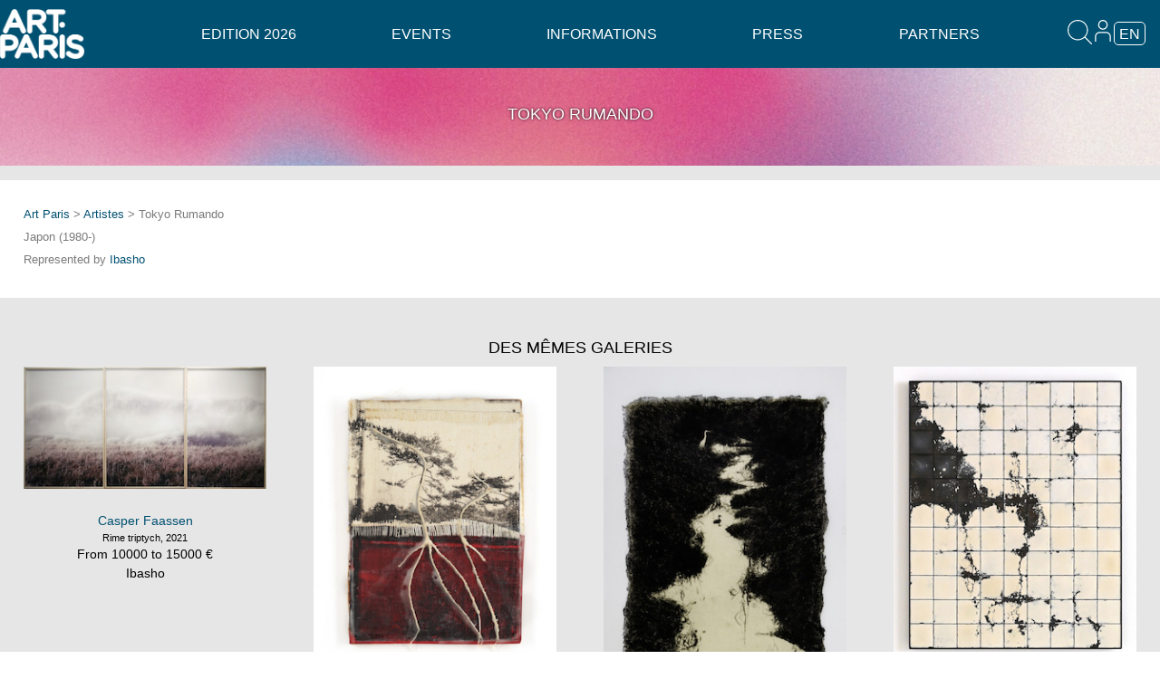

--- FILE ---
content_type: text/html; charset=UTF-8
request_url: https://www.artparis.com/en/artist/110465
body_size: 7876
content:

<!DOCTYPE html><html class="no-js" lang="en" >

<head>
	<meta charset="utf-8">
	 	 <title>Art Paris</title>
	<meta name="viewport" content="width=device-width, initial-scale=1.0">
	<meta name="description" content="Art Paris - Grand Palais > 9-12 April 2026">
	<meta name="robots" content="index,follow,NOODP" />
		 	<link rel="icon" type="image/png" href="/static/images/favicon.artparis.png" />
	<link rel="shortcut icon" type="image/png" href="/static/images/favicon.artparis.png" />
	<meta name="viewport" content="width=device-width, user-scalable=no" />
	<meta property="og:description" content=""/>
<meta property="og:title" content="Tokyo Rumando -  Art Paris - Grand Palais &gt; 9-12 April 2026 "/>
<meta property="og:site_name" content="Art Paris"/>
<meta property="og:url" content="http://www.artparis.com/en/artist/110465"/>
<meta property="og:type" content="article"/>
<meta property="description" content="Art Paris - Grand Palais &gt; 9-12 April 2026"/>
<meta property="og:image" content="https://www.artparis.com/services/artwork/img?size=800&amp;media_key=09d5148H"/>
	
	<link href="/static/css//bundle_artparis.css?ver=4.1" media="all" rel="stylesheet" type="text/css" />		<script type="text/javascript">
    //<![CDATA[
    JSCLASS_PATH = '/static/js/ext/jsclass';
userlang = 'en';
fair = 'artparis';
apCacheBust = '13.5';
AP = {
	Model : {},
	GalleristZone: {},
	URLs : {
		galleristIndex: '/en/gallerist',
		lockApplication: '/en/gallerist/lock',
		lockCatalog: '/en/gallerist/lockcatalog',
		lockBadges: '/en/gallerist/lockbadges'
	}
};    //]]>
</script>
<script type="text/javascript" src="/static/js/ext/jsclass/loader-browser.js?ver=13.5"></script>
<script type="text/javascript" src="/static/js/manifest.js?ver=13.5"></script>	<script type="text/javascript">
function whenJSClassLoaded() {
$(function() {
	new AP.Artistpage().init({
		layout_options : {
	loggedUser: '',
	loggedUserType: '',
	login_url: '/en/user/login',
	logout_url: '/en/user/logout',
	requested_page_needed_login: false,
	userspace_entrypoint_urls: {
		user: '/en/admin/gallerist/index',
		gallerist: '/en/gallerist',
		vip: '/en/vip_access',
		friend: '/en/friend_access',
		press: '/en/images_presse'
	},
	url_after_login: '',
	newsletter_subscription_url: '/en/newsletter/subscribe',
	enable_content_editor: false,
	search_widget: {
		$searchField: $('#globalsearchfield'),
		search_url: '/services/misc/globalsearch',
		unlimited_resultspage_url: '/en/search_results',
		link_to_artworkImage_URLPattern: '/services/artwork/img?size=_size_&media_key=_media_key_',
		link_to_artwork_URLPattern: '/en/artwork/_media_key_',
		link_to_artist_URLPattern: '/en/artist/_id_',
		link_to_gallerist_URLPattern: '/en/gallery/_id_'
	}
}
	});
});
}
JS.require('AP.NavigationParameters','AP.Artistpage', function() {
	whenJSClassLoaded();
	//sometimes things here ...
});
</script>
	
<!-- 	<link href="/static/css//bundle_artparis.css?ver=4.1" media="all" rel="stylesheet" type="text/css" />
<link href="/static/css/ext/ndk.css?v=7.9" media="all" rel="stylesheet" type="text/css" /> -->
	<link href="/static/css//bundle_artparis.css?ver=4.1" media="all" rel="stylesheet" type="text/css" />
<link href="/static/css/ext/ndk.css?v=7.9" media="all" rel="stylesheet" type="text/css" />
<link href="/static/css/ext/font-awesome.min.css" media="all" rel="stylesheet" type="text/css" />	
	<script type="text/javascript">userlang='en'</script>
	
	<script>
	  (function(i,s,o,g,r,a,m){i['GoogleAnalyticsObject']=r;i[r]=i[r]||function(){
	  (i[r].q=i[r].q||[]).push(arguments)},i[r].l=1*new Date();a=s.createElement(o),
	  m=s.getElementsByTagName(o)[0];a.async=1;a.src=g;m.parentNode.insertBefore(a,m)
	  })(window,document,'script','//www.google-analytics.com/analytics.js','ga');

	  ga('create', 'UA-7006232-6', 'auto');//'artparis.fr');
	  ga('send', 'pageview');
	
	</script>

<script>
var sharing_name_global = "Art Paris - Grand Palais > 9-12 April 2026 ";
var default_parallax_img = 'https://www.artparis.com/services/artwork/img?size=1600&media_key=EeLa758F';
</script>


</head>

<body class="artparis  lazy-fade-in0 ndk-lazy-effect0 hasBgVideo">
			<div class="modal-overlay">	</div>
	<div class="modal">
		<div class="modal-content">
			<div class="modal-title"></div>
			<a class="close-modal" title="Close"></a>
			<div class="slider mightyslider_modern_skin">
				<div class="frame">
					<div class="slide_element"></div>
				</div>
			</div>
		</div>
	</div>
	
	
	<!-- Container général -->
	<div class="container">
		<div class="mp-pusher" id="mp-pusher">
			<div id="header-section" class="clear clearfix">
				<div class="larger row header-row">
					<div class="top-logo">
						<a href="/en"><img loading="lazy" class="footer-map" src="/static/images/header_logo.png?v=7.9"/></a>
						<div class="top-address">Grand Palais</div>
					</div>
					
					
<!-- Menu Horizontal -->
<nav id="mp-menu-h" class="mp-menu horizontal-menu" >
    <div class="mp-level">
        <ul class="mp-menu-ul-back">
            <!-- <li>
                <a id="small_apaf_logo" href="/en">Home</a>
            </li> -->
            
            
                            <li class="icon icon-arrow-left has-subs">
                                        <a href="homepage">Edition 2026</a>
                                        
                    <div class="mp-level">
                        <!-- <h2 class="icon icon-display">Edition 2026</h2>
                        <a class="mp-back" href="#">Retour</a> -->
            <ul class="mp-menu-ul">                            <li><a href="/en/edition" >Presentation</a></li>
                                        <li><a href="/en/exhibitors" >Exhibitors</a></li>
                                        <li><a href="/en/artists" >Artists</a></li>
                                        <li><a href="/en/artworks" >Artworks</a></li>
                                        <li><a href="/en/french_scene" >Babel - French Scene</a></li>
                                        <li><a href="/en/guest_of_honour" >Reparation</a></li>
                                        <li><a href="/en/promises" >Promises</a></li>
                                        <li><a href="/en/soloshow" >Solo Show</a></li>
                                        <li><a href="/en/french_design_art_edition" >French Design Art Edition</a></li>
                                        <li><a href="/en/special_projects3" >Eco-design</a></li>
            </ul>                    </div>
                                    </li>
                            <li class="icon icon-arrow-left has-subs">
                                        <a href="#">Events</a>
                                        
                    <div class="mp-level">
                        <!-- <h2 class="icon icon-display">Events</h2>
                        <a class="mp-back" href="#">Retour</a> -->
            <ul class="mp-menu-ul">                            <li><a href="/en/bnp_prize" >BNP Paribas Banque Privée Prize</a></li>
                                        <li><a href="/en/her_art_prize" >Her Art Prize</a></li>
                                        <li><a href="/en/paris_collections" >Fonds d'art contemporain - Paris Collections</a></li>
            </ul>                    </div>
                                    </li>
                            <li class="icon icon-arrow-left has-subs">
                                        <a href="#">Informations</a>
                                        
                    <div class="mp-level">
                        <!-- <h2 class="icon icon-display">Informations</h2>
                        <a class="mp-back" href="#">Retour</a> -->
            <ul class="mp-menu-ul">                            <li><a href="/en/contact" >Contact Us</a></li>
                                        <li><a href="/en/access" >Access</a></li>
                                        <li><a href="/en/hotels" >Hotels</a></li>
                                        <li><a href="/en/travel" >Travel Partners</a></li>
            </ul>                    </div>
                                    </li>
                            <li class="icon icon-arrow-left has-subs">
                                        <a href="#">Press</a>
                                        
                    <div class="mp-level">
                        <!-- <h2 class="icon icon-display">Press</h2>
                        <a class="mp-back" href="#">Retour</a> -->
            <ul class="mp-menu-ul">                            <li><a href="/en/press" >Press Dashboard</a></li>
                                        <li><a href="/en/press_book" >Press Book</a></li>
            </ul>                    </div>
                                    </li>
                            <li class="icon icon-arrow-left has-subs">
                                        <a href="#">Partners</a>
                                        
                    <div class="mp-level">
                        <!-- <h2 class="icon icon-display">Partners</h2>
                        <a class="mp-back" href="#">Retour</a> -->
            <ul class="mp-menu-ul">                            <li><a href="/en/become_partner" >Become Partner</a></li>
                                        <li><a href="/en/special_projects2" >BNP Paribas Banque Privée</a></li>
                                        <li><a href="/en/official_partners" >Partners 2026</a></li>
                                        <li><a href="/en/media_partners" >Media Partners 2026</a></li>
            </ul>                    </div>
                                    </li>
                        <!-- <li class="menu-newsletter-mob">
                            <div class="row collapse">
                                <div class="small-9 columns">
                                    <input type="text" class="false_email_subscribe_newsletter" data-placeholder="stay in touch" data-alt-placeholder="Enter your email" placeholder="stay in touch">
                                </div>
                                <div class="small-3 columns right">
                                        <span class="false_button_subscribe_newsletter postfix">OK</span>
                                </div>
                            </div>
                    </li> -->
                    </ul>
    </div>
</nav> 
<!-- /mp-menu -->										
					<div class="search-top">
						<i class="fa fa-search header-icon search_toggler"></i>
					</div>
					
					<div class="top-user">
						<span><a class="toggler-a" href="#"><i class="fa fa-user header-icon"></i></a></span>
						<div class="mp-level user-sub-menu">
							<ul class="mp-menu-ul">
								<li><a href="/en/authentication">Exhibitor Access</a>
								<li><a href="/en/vip_access" >VIP area</a>
								<li><a href="/en/invitation/display/0/0">Guest area</a>
							</ul>
						</div>
					</div>
					
					<div id="language_selector" class="language_selector">
	<span class="language-toggler">en</span>
	<div class="mp-level language-sub-menu">
	<ul class="mp-menu-ul">
		<li><a href="/fr/artist/110465">FR</a></li>
		<li><a class="active" href="/en/artist/110465">EN</a></li>
		</ul>
	</div>
</div>
					
					
					<span class="burger-toggle pull-right" data-target="#cbp-hrmenu-overlay"><i class=" fa fa-bars"></i></span>
				</div>
				<div class="recherche togglable-search">
					<input id="globalsearchfield" type="search" maxlength="16" placeholder="SEARCH">
				</div>
			</div>
			
			<!-- Menu mobile -->
				<div id="cbp-hrmenu-overlay" class=" nav-overlay">
					<!-- <span class="burger-toggle pull-right" data-target="#cbp-hrmenu-overlay"><i class=" fa fa-close"></i></span> -->
				<nav id="cbp-hrmenu" class="fixedMenu">
					
					
					<div class="top-links visible-xs">
						<ul class="clearfix clear">
												</ul>
					</div>
					<ul class="clearfix clear ">
						
						
													<li class="menu-li">
								<a href="/en" class="hide-for-medium hide-for-small mobile-menu-has-subs">Edition 2026 <i class="toggle-sub-menu">v</i></a>
														<div class="cbp-hrsub">
									<div class="cbp-hrsub-inner">
																<div>
					
					<ul>
									<li><a href="/en/edition" >Presentation</a></li></ul></div>
															<div>
					
					<ul>
									<li><a href="/en/exhibitors" >Exhibitors</a></li></ul></div>
															<div>
					
					<ul>
									<li><a href="/en/artists" >Artists</a></li></ul></div>
															<div>
					
					<ul>
									<li><a href="/en/artworks" >Artworks</a></li></ul></div>
															<div>
					
					<ul>
									<li><a href="/en/french_scene" >Babel - French Scene</a></li></ul></div>
															<div>
					
					<ul>
									<li><a href="/en/guest_of_honour" >Reparation</a></li></ul></div>
															<div>
					
					<ul>
									<li><a href="/en/promises" >Promises</a></li></ul></div>
															<div>
					
					<ul>
									<li><a href="/en/soloshow" >Solo Show</a></li></ul></div>
															<div>
					
					<ul>
									<li><a href="/en/french_design_art_edition" >French Design Art Edition</a></li></ul></div>
															<div>
					
					<ul>
									<li><a href="/en/special_projects3" >Eco-design</a></li></ul></div>
													</div>
							</div>
											</li>
												<li class="menu-li">
								<a href="/en/bnp_prize" class="hide-for-medium hide-for-small mobile-menu-has-subs">Events <i class="toggle-sub-menu">v</i></a>
														<div class="cbp-hrsub">
									<div class="cbp-hrsub-inner">
																<div>
					
					<ul>
									<li><a href="/en/bnp_prize" >BNP Paribas Banque Privée Prize</a></li></ul></div>
															<div>
					
					<ul>
									<li><a href="/en/her_art_prize" >Her Art Prize</a></li></ul></div>
															<div>
					
					<ul>
									<li><a href="/en/paris_collections" >Fonds d'art contemporain - Paris Collections</a></li></ul></div>
													</div>
							</div>
											</li>
												<li class="menu-li">
								<a href="/en/contact" class="hide-for-medium hide-for-small mobile-menu-has-subs">Informations <i class="toggle-sub-menu">v</i></a>
														<div class="cbp-hrsub">
									<div class="cbp-hrsub-inner">
																<div>
					
					<ul>
									<li><a href="/en/contact" >Contact Us</a></li></ul></div>
															<div>
					
					<ul>
									<li><a href="/en/access" >Access</a></li></ul></div>
															<div>
					
					<ul>
									<li><a href="/en/hotels" >Hotels</a></li></ul></div>
															<div>
					
					<ul>
									<li><a href="/en/travel" >Travel Partners</a></li></ul></div>
													</div>
							</div>
											</li>
												<li class="menu-li">
								<a href="/en/press" class="hide-for-medium hide-for-small mobile-menu-has-subs">Press <i class="toggle-sub-menu">v</i></a>
														<div class="cbp-hrsub">
									<div class="cbp-hrsub-inner">
																<div>
					
					<ul>
									<li><a href="/en/press" >Press Dashboard</a></li></ul></div>
															<div>
					
					<ul>
									<li><a href="/en/press_book" >Press Book</a></li></ul></div>
													</div>
							</div>
											</li>
												<li class="menu-li">
								<a href="/en/become_partner" class="hide-for-medium hide-for-small mobile-menu-has-subs">Partners <i class="toggle-sub-menu">v</i></a>
														<div class="cbp-hrsub">
									<div class="cbp-hrsub-inner">
																<div>
					
					<ul>
									<li><a href="/en/become_partner" >Become Partner</a></li></ul></div>
															<div>
					
					<ul>
									<li><a href="/en/special_projects2" >BNP Paribas Banque Privée</a></li></ul></div>
															<div>
					
					<ul>
									<li><a href="/en/official_partners" >Partners 2026</a></li></ul></div>
															<div>
					
					<ul>
									<li><a href="/en/media_partners" >Media Partners 2026</a></li></ul></div>
													</div>
							</div>
											</li>
											
					
						<!-- <li class="menu-newsletter">
								<div class="row collapse">
									<div class="small-9 columns">
										<input type="text" class="false_email_subscribe_newsletter" data-placeholder="stay in touch" data-alt-placeholder="Enter your email" placeholder="stay in touch">
									</div>
									<div class="small-3 columns right">
											<span class="false_button_subscribe_newsletter postfix">OK</span>
									</div>
								</div>
						</li> -->
						
						
					</ul>
					<ul class="menu-tools clear clearfix flex">
						<!-- <li class="menuitem_favorites">
							<a href="/en/my_favorites" class="link_to_my_favorites"></a>
							<div class="counter"></div>
						</li> -->
											</ul>
											<ul class="menu-tools clear clearfix flex">
							<li class="ticket_office">
								<a style="width:auto" class="label leasing_link" href="/en/leasing">Leasing simulator</a>
							</li>
						</ul>
										<div class="social-sharing footer-social menu-social">
						<ul class="flex">
						<li><a class="instagram"  target="_blank" href="https://www.instagram.com/artparisartfair/"></a></li>
						<li><a class="facebook" target="_blank" href="https://www.facebook.com/ArtParisArtFair/"></a></li>
						<li><a class="linkedin"  target="_blank" href="https://www.linkedin.com/company/artparis"></a></li>
						<li><a class="youtube"  target="_blank" href="https://www.youtube.com/@art_paris"></a></li>
						<!-- <li><a class="twitter"  target="_blank" href="https://twitter.com/ArtParisArtFair"></a></li> -->
						</ul>
					</div>
				</nav>
				</div>
		
			<!-- Menu Latéral -->
			<nav id="mp-menu" class="mp-menu" >
				<div class="mp-level" data-level="1"></div>
			</nav> 
			<!-- /mp-menu -->

			<div id="scroller" class="scroller"><!-- Container décalé par le menu latéral -->
				<div class="scroller-inner">
					<div class="content clearfix">
						


<div class="page-content-head-2 grey">
	<div class="row">
		<div class="large-12 columns titre parallax parallaxHeight_25 js_parallax">
			<h5 class="uppercaseIt">TOKYO RUMANDO</h5>
			<div id="artist_sharing" class="sharing_container" entity_type="favorites_artists" entity_id="110465" entity_name="Tokyo Rumando" socialsharestatus="Tokyo Rumando -  Art Paris - Grand Palais &gt; 9-12 April 2026  - http://www.artparis.com/en/artist/110465"></div>
		</div>
	</div>
</div>

<div class="larger row">
	<div class="large-12 columns">
		<ul class="artiste">
			<li class="artiste"><a href="/">Art Paris</a> &gt; <a href="/en/artists">Artistes</a> &gt; Tokyo Rumando</li>
			<li class="artiste">Japon (1980-)</li>
			<li class="artiste">Represented by <a href="/en/gallery/3285">Ibasho</a></li>
		</ul>
	</div>
</div>

<script> if ('undefined' == typeof artworks_slides) artworks_slides = {}; artworks_slides.artist = [];</script><div class="larger row use_masonry">
</div>



<div class="page-container grey">

	<div class="row">
		<div class="large-12 columns titre">
			<h5>DES MÊMES GALERIES</h5>
		</div>
	</div>

	<script> if ('undefined' == typeof artworks_slides) artworks_slides = {}; artworks_slides.same_galleries = [{artwork_id:88960,gallerist_id:'3285',media_key:'zafb8dbE',cover:'https://www.artparis.com/services/Artwork/img?size=1200&media_key=zafb8dbE',viewport:'fit',leasing_open:1,photocredit:'© Casper Faassen, courtesy by IN-DEPENDANCE',show_sharing:true,title:'Rime triptych, 2021',artist:'Casper Faassen',technic:'Mixed media',dimensions:'180 x 360 cm',price:'From 10000 to 15000 €',gallery:'Ibasho',viewable_in_a_room:false,meta_sell_online:'1',meta_sell_real_price:'',meta_skip_real_price:'1'},{artwork_id:90896,gallerist_id:'3285',media_key:'Wkbbc203',cover:'https://www.artparis.com/services/Artwork/img?size=1200&media_key=Wkbbc203',viewport:'fit',leasing_open:1,photocredit:'© Jackie Mulder, courtesy by IN-DEPENDANCE',show_sharing:true,title:'Thought Trails #422, 2025',artist:'Jackie Mulder',technic:'Mixed media',dimensions:'23 x 17 x 2 cm',price:'Less than 5000 €',gallery:'Ibasho',viewable_in_a_room:false,meta_sell_online:'1',meta_sell_real_price:'',meta_skip_real_price:'1'},{artwork_id:88963,gallerist_id:'3285',media_key:'r4Aa8ebD',cover:'https://www.artparis.com/services/Artwork/img?size=1200&media_key=r4Aa8ebD',viewport:'fit',leasing_open:1,photocredit:'© Naohiro Ninomiya, courtesy by IBASHO',show_sharing:true,title:'Ephemeral Moment 11, 2025',artist:'Naohiro Ninomiya',technic:'Photography',dimensions:'24 x 16 cm',price:'Less than 5000 €',gallery:'Ibasho',viewable_in_a_room:true,cm_width:16,px_width:2000,px_height:3000,meta_sell_online:'1',meta_sell_real_price:'',meta_skip_real_price:'1'},{artwork_id:88965,gallerist_id:'3285',media_key:'96Sbd1cB',cover:'https://www.artparis.com/services/Artwork/img?size=1200&media_key=96Sbd1cB',viewport:'fit',leasing_open:1,photocredit:'© Tjitske Oosterholt, courtesy by IN-DEPENDANCE',show_sharing:true,title:'Conversations with the sea, 2024',artist:'Tjitske Oosterholt',technic:'Photography',dimensions:'90 x 72 cm',price:'From 5000 to 10000 €',gallery:'Ibasho',viewable_in_a_room:true,cm_width:72,px_width:2403,px_height:2948,meta_sell_online:'1',meta_sell_real_price:'',meta_skip_real_price:'1'}];</script>
	<div class="larger row use_masonry">
<div class="small-12 medium-3 large-3 left columns artwork_bloc" style="" ><a lightboxslidesvar="artworks_slides.same_galleries" media_key="zafb8dbE"><img loading="lazy"  alt="Casper Faassen, Rime triptych, 2021" src="/services/Artwork/img?size=280w&media_key=zafb8dbE"  width="280" height="140" /></a><ul class="titre-oeuvres no-bullet centre"><li><a class="link_to_artist_page" href="/en/artist/105605">Casper Faassen</a></li><li class="artwork_title show-for-medium-up">Rime triptych, 2021</li><li class="artwork_price show-for-medium-up">From 10000 to 15000 €</li><li class="galerie">
	<a  class="link_to_gallerist_page" href="/en/gallery/3285">Ibasho</a>
</li></ul></div><div class="small-12 medium-3 large-3 left columns artwork_bloc" style="" ><a lightboxslidesvar="artworks_slides.same_galleries" media_key="Wkbbc203"><img loading="lazy"  alt="Jackie Mulder, Thought Trails #422, 2025" src="/services/Artwork/img?size=280w&media_key=Wkbbc203"  width="280" height="386" /></a><ul class="titre-oeuvres no-bullet centre"><li><a class="link_to_artist_page" href="/en/artist/115627">Jackie Mulder</a></li><li class="artwork_title show-for-medium-up">Thought Trails #422, 2025</li><li class="artwork_price show-for-medium-up">Less than 5000 €</li><li class="galerie">
	<a  class="link_to_gallerist_page" href="/en/gallery/3285">Ibasho</a>
</li></ul></div><div class="small-12 medium-3 large-3 left columns artwork_bloc" style="" ><a lightboxslidesvar="artworks_slides.same_galleries" media_key="r4Aa8ebD"><img loading="lazy"  alt="Naohiro Ninomiya, Ephemeral Moment 11, 2025" src="/services/Artwork/img?size=280w&media_key=r4Aa8ebD"  width="280" height="420" /></a><ul class="titre-oeuvres no-bullet centre"><li><a class="link_to_artist_page" href="/en/artist/110460">Naohiro Ninomiya</a></li><li class="artwork_title show-for-medium-up">Ephemeral Moment 11, 2025</li><li class="artwork_price show-for-medium-up">Less than 5000 €</li><li class="galerie">
	<a  class="link_to_gallerist_page" href="/en/gallery/3285">Ibasho</a>
</li></ul></div><div class="small-12 medium-3 large-3 left columns artwork_bloc" style="" ><a lightboxslidesvar="artworks_slides.same_galleries" media_key="96Sbd1cB"><img loading="lazy"  alt="Tjitske Oosterholt, Conversations with the sea, 2024" src="/services/Artwork/img?size=280w&media_key=96Sbd1cB"  width="280" height="343" /></a><ul class="titre-oeuvres no-bullet centre"><li><a class="link_to_artist_page" href="/en/artist/115628">Tjitske Oosterholt</a></li><li class="artwork_title show-for-medium-up">Conversations with the sea, 2024</li><li class="artwork_price show-for-medium-up">From 5000 to 10000 €</li><li class="galerie">
	<a  class="link_to_gallerist_page" href="/en/gallery/3285">Ibasho</a>
</li></ul></div>	</div><!-- /.row -->
	
</div><!-- /.page-container -->						<div  class="larger index_row clear clearfix newsletter-row">
<div class="parallax parallaxHeight_25 js_parallax">
    <h4><em>Subscribe to the Art Paris newsletter</em></h4>
    <span class="newsletter-toggle"><i class="fa fa-envelope"></i></span>
    <div class="row collapse newsletter-container" style="display:none">
        <div class="newsletter-parallax-block">
            <div class="small-3 columns newsletter_input">
                <select type="select" name="civilite" class="false_civilite_subscribe_newsletter">
                    <option value="Mme">Mrs</option>
                    <option value="Mr">Mr</option>
                    <option value="Mx">Mx</option>
                </select>
            </div>
            <div class="small-4 columns newsletter_input">
                <input type="text" class="false_firstname_subscribe_newsletter" data-placeholder="First name" data-alt-placeholder="First name" placeholder="First name"/>
            </div>
            <div class="small-5 columns newsletter_input">
                <input type="text" class="false_lastname_subscribe_newsletter" data-placeholder="Last name" data-alt-placeholder="Last name" placeholder="Last name"/>
            </div>
            <div class="small-9 columns newsletter_input">
                <input type="email" class="false_email_subscribe_newsletter" data-placeholder="Enter your email" data-alt-placeholder="Entrez votre e-mail" placeholder="Email">
            </div>
            <div class="small-3 columns right newsletter_input">
                    <span class="false_button_subscribe_newsletter postfix">OK</span>
            </div>
        </div>
    </div>
</div>
</div>							
						<footer class="clearfix">
							<div class="footer-container alt_row parallax">
								<div class="inner-container">
									<div class="larger row">
										<div class="small-12 large-4 columns">
											<div id="editable-markdown-foot01"><p align="justify"><b>Art Paris 2026</b>

<br>
<br>Grand Palais
<br>7 avenue Winston Churchill
<br>75008 Paris</p>
</div>
																					</div>
										<div class="small-12 large-4 columns">
											<div id="editable-markdown-foot02"><p align="justify"><u>Opening Hours:</u>
<br>Thursday 9 April: 12:00 - 20:00
<br>Friday 10 April: 12:00 - 20:00
<br>Saturday 11 April: 12:00 - 20:00
<br>Sunday 12 April: 12:00 - 19:00</p>
</div>
										</div>
										<div class="small-12 large-4 columns">
											<div id="editable-markdown-foot03"><p align="justify"><a href="https://www.artparis.com/fr/authentication" style="color: white; text-transform: none;">Exhibitor Dashboard</a>
<br><a href="https://www.artparis.com/en/invitation/display/0/0" style="color: white; text-transform: none;">Invitation</a>
<br><a href="https://www.artparis.com/fr/press" style="color: white; text-transform: none;">Press Space</a></p>
</div>
										</div>
									</div>
									<div class="larger row">
										<div class="small-12 large-12 columns">
											<div class="social-sharing footer-social">
												<ul class="flex">
												<li><a class="instagram"  target="_blank" href="https://www.instagram.com/artparisartfair/"></a></li>
												<li><a class="facebook" target="_blank" href="https://www.facebook.com/ArtParisArtFair/"></a></li>
												<li><a class="linkedin"  target="_blank" href="https://www.linkedin.com/company/artparis"></a></li>
												<li><a class="youtube"  target="_blank" href="https://www.youtube.com/@art_paris"></a></li>
												</ul>
											</div>
										</div>
										<div class="small-12 large-12 columns">
											<div id="editable-markdown-foot04"><p>©2026 Art Paris. Tous droits réservés</p>
</div>
										</div>
									</div>
								</div>
							</div><!-- /.footer-container -->
						</footer>

					</div><!-- /.content clearfix -->
				</div><!-- /scroller-inner -->
			</div><!-- /scroller -->
		</div><!-- /mp-pusher -->
	</div><!-- /container -->
	
	<script>
	window.axeptioSettings = {
	  clientId: "638f4b5b6225754a8d9f2b3a",
	};
	 
	(function(d, s) {
	  var t = d.getElementsByTagName(s)[0], e = d.createElement(s);
	  e.async = true; e.src = "//static.axept.io/sdk.js";
	  t.parentNode.insertBefore(e, t);
	})(document, "script");
	</script>
	<!-- Global site tag (gtag.js) - Google Analytics -->
	<script async src="https://www.googletagmanager.com/gtag/js?id=G-LV3BB7NVS3"></script>

	<script>
	  window.dataLayer = window.dataLayer || [];
		function gtag(){dataLayer.push(arguments);}
		gtag('js', new Date());
	  
		gtag('config', 'G-LV3BB7NVS3');

	  
/*
	  $(document).on('click', "[href='https://ticket.anixy.com/apaf18/public']", function(){
	  	ga('send', {
	  	  hitType: 'event',
	  	  eventCategory: 'clic_bouton',
	  	  eventAction: 'clic',
	  	  eventLabel: 'clic_bouton_ticket',
	  	  eventValue: '1'
	  	});
	    })
*/
	  	
	  // function deviceOrientation() {
		// 	var body = document.body;
		// 	body.classList = '';
		// 	switch(window.orientation) {
		// 	  case 90:
		// 		body.classList.add('rotation90');
		// 		break;
		// 	  case -90:
		// 		body.classList.add('rotation-90');
		// 		break;
		// 	  default:
		// 		body.classList.add('portrait');
		// 		break;
		// 	}
		//   }
		//   window.addEventListener('orientationchange', deviceOrientation);
		//   deviceOrientation();
	  
	</script>
	
	<div class="lds-roller"><div></div><div></div><div></div><div></div><div></div><div></div><div></div><div></div></div>
	
	<script id="leasing-controls-tpl" type="text/x-mustache">
    <div id="leasing-calculator-controls">
    <div class=" clear clearfix">{{{leasign_text_editable}}}</div>
        <label>Exemple de prix en €</label>
        <input min="1000" type="number"  value="{{amount}}" class="leasing_amount_input" name="leasing_amount"/>
        <label>Duration of the leasing in months</label>
        <div class="mensualities-button">
            {{#mensualities}}
            <span data-value="{{name}}" class="mensuality-button {{class}}">{{name}}</span>
            {{/mensualities}}
        </div>
    </div>
    <div id="leasing-calculator-results"></div>
</script>

<script id="leasing-tpl" type="text/x-mustache">
    <div class="calculator">
        <div class="calculator-result">
            <div class="mensuality result-row">
                <span class="result-label">Monthly installments <i class="fa fa-question infos-tootltip" data-tooltip title="Amount excluding tax that will be debited each month and that you can deduct from your taxable income 
 "></i> :  </span>
                <span class="result">{{mensuality}}€</span>
            </div>
            <div class="eco-impot result-row">
                <span class="result-label">Tax savings <i class="fa fa-question infos-tootltip" data-tooltip title="The payments are deductible from the taxable income. "></i> :  </span>
                <span class="result">{{ecoimpots}}€</span>
            </div>
            <div class="tottal-cost result-row">
                <span class="result-label">Global cost <i class="fa fa-question infos-tootltip" data-tooltip title="Total cost of monthly payments and residual value minus tax savings."></i> :  </span>
                <span class="result">{{total}}€</span>
            </div>
        </div>
        <div class="leasign2msg button">
            RECEIVE YOUR SIMULATION            <br><span class="btn-sub">Your contact :
                <br>collectorinvest@artparis.com</span>
        </div>
        <div>{{{leasign_text_editable}}}</div>
    </div>
</script>
<script id="leasing-msg" type="text/x-mustache">
Hello,<br />I am interested in this artwork and would eventually like to lease it through my company.<br />Could you contact me for more information? <br />Best regards<br/><br/>

- Montant en € : {{amount}}€<br/>
- Duration of the leasing in months : {{duration}}<br/>
- Monthly installments : {{mensuality}}€<br/>
- Tax savings : {{ecoimpots}}€<br/>
- Global cost : {{total}}€<br/>
</script>

<style>
    .calculator-result {
        border: 2px solid var(--lightgrey);
        padding: 1rem;
    }
    .mensualities-button {
        display: flex;
        flex-direction: row;
        gap: 5px;
        flex-wrap: nowrap;
        align-content: center;
        justify-content: flex-start;
        align-items: center;
    }
    span.mensuality-button {
        padding: 1rem;
        font-size: 1rem;
        background: var(--lightgrey);
    }
    span.mensuality-button.selected {
        background: var(--dominente1);
        color: var(--white);
    }
    .result-row {
        display: flex;
        padding: 0.5rem 0 0 0;
        font-size: 1.3rem;
        flex-direction: row;
        align-content: space-between;
        justify-content: space-between;
        align-items: center;
        margin: 0.5rem 0;
        border-bottom: 1px dashed var(--lightgrey);
    }
    .tooltip{
        z-index: 99999
    }
    .infos-tootltip {
        border: 1px solid;
        width: 1rem;
        height: 1rem;
        text-align: center;
        border-radius: 50%;
        color: var(--white);
        background: var(--dominente1);
        font-weight: lighter;
    }
    #contactform > .contactform_panel.contactform_leasign > form #contactform_message{
        height:14rem
    }
    .btn-sub {
        text-transform: none;
        clear: both;
        color: var(--white);
        font-size: 1em;
        word-wrap: normal;
    }
    body.artparis 
         .leasign2msg.button {
        padding: 1rem;
        max-width: 20rem;
    }
    .leasign2msg .btn-sub {
        font-size: 0.8em;
    }
    input.leasing_amount_input {
        width: auto;
    }
    .editable-leasign{
        z-index:9999
    }
   
</style>
<div style="display:none" id="editable-markdown-lea001" class="columns clear clearfix editable-leasign"><p>Leasign text</p>
</div><div style="display:none" id="editable-markdown-lea002" class="columns clear clearfix editable-leasign"><p>*This simulation is offered to you for information only, and does not constitute a contractual proposal, which can only be communicated to you after study and validation of your financial documents by our partner.</p>
</div></body>
</html>

--- FILE ---
content_type: application/javascript
request_url: https://www.artparis.com/static/js/ext/showdown.min.js?ver=13.5
body_size: 3430
content:
// pleasing jsclass
showdown = 'defined';

/*
   A A L        Source code at:
   T C A   <http://www.attacklab.net/>
   T K B
*/


Showdown={};
Showdown.converter=function(){
var _1;
var _2;
var _3;
var _4=0;
this.makeHtml=function(_5){
_1=new Array();
_2=new Array();
_3=new Array();
_5=_5.replace(/~/g,"~T");
_5=_5.replace(/\$/g,"~D");
_5=_5.replace(/\r\n/g,"\n");
_5=_5.replace(/\r/g,"\n");
_5="\n\n"+_5+"\n\n";
_5=_6(_5);
_5=_5.replace(/^[ \t]+$/mg,"");
_5=_7(_5);
_5=_8(_5);
_5=_9(_5);
_5=_a(_5);
_5=_5.replace(/~D/g,"$$");
_5=_5.replace(/~T/g,"~");
return _5;
};
var _8=function(_b){
var _b=_b.replace(/^[ ]{0,3}\[(.+)\]:[ \t]*\n?[ \t]*<?(\S+?)>?[ \t]*\n?[ \t]*(?:(\n*)["(](.+?)[")][ \t]*)?(?:\n+|\Z)/gm,function(_c,m1,m2,m3,m4){
m1=m1.toLowerCase();
_1[m1]=_11(m2);
if(m3){
return m3+m4;
}else{
if(m4){
_2[m1]=m4.replace(/"/g,"&quot;");
}
}
return "";
});
return _b;
};
var _7=function(_12){
_12=_12.replace(/\n/g,"\n\n");
var _13="p|div|h[1-6]|blockquote|pre|table|dl|ol|ul|script|noscript|form|fieldset|iframe|math|ins|del";
var _14="p|div|h[1-6]|blockquote|pre|table|dl|ol|ul|script|noscript|form|fieldset|iframe|math";
_12=_12.replace(/^(<(p|div|h[1-6]|blockquote|pre|table|dl|ol|ul|script|noscript|form|fieldset|iframe|math|ins|del)\b[^\r]*?\n<\/\2>[ \t]*(?=\n+))/gm,_15);
_12=_12.replace(/^(<(p|div|h[1-6]|blockquote|pre|table|dl|ol|ul|script|noscript|form|fieldset|iframe|math)\b[^\r]*?.*<\/\2>[ \t]*(?=\n+)\n)/gm,_15);
_12=_12.replace(/(\n[ ]{0,3}(<(hr)\b([^<>])*?\/?>)[ \t]*(?=\n{2,}))/g,_15);
_12=_12.replace(/(\n\n[ ]{0,3}<!(--[^\r]*?--\s*)+>[ \t]*(?=\n{2,}))/g,_15);
_12=_12.replace(/(?:\n\n)([ ]{0,3}(?:<([?%])[^\r]*?\2>)[ \t]*(?=\n{2,}))/g,_15);
_12=_12.replace(/\n\n/g,"\n");
return _12;
};
var _15=function(_16,m1){
var _18=m1;
_18=_18.replace(/\n\n/g,"\n");
_18=_18.replace(/^\n/,"");
_18=_18.replace(/\n+$/g,"");
_18="\n\n~K"+(_3.push(_18)-1)+"K\n\n";
return _18;
};
var _9=function(_19){
_19=_1a(_19);
var key=_1c("<hr />");
_19=_19.replace(/^[ ]{0,2}([ ]?\*[ ]?){3,}[ \t]*$/gm,key);
_19=_19.replace(/^[ ]{0,2}([ ]?\-[ ]?){3,}[ \t]*$/gm,key);
_19=_19.replace(/^[ ]{0,2}([ ]?\_[ ]?){3,}[ \t]*$/gm,key);
_19=_1d(_19);
_19=_1e(_19);
_19=_1f(_19);
_19=_7(_19);
_19=_20(_19);
return _19;
};
var _21=function(_22){
_22=_23(_22);
_22=_24(_22);
_22=_25(_22);
_22=_26(_22);
_22=_27(_22);
_22=_28(_22);
_22=_11(_22);
_22=_29(_22);
_22=_22.replace(/  +\n/g," <br />\n");
return _22;
};
var _24=function(_2a){
var _2b=/(<[a-z\/!$]("[^"]*"|'[^']*'|[^'">])*>|<!(--.*?--\s*)+>)/gi;
_2a=_2a.replace(_2b,function(_2c){
var tag=_2c.replace(/(.)<\/?code>(?=.)/g,"$1`");
tag=_2e(tag,"\\`*_");
return tag;
});
return _2a;
};
var _27=function(_2f){
_2f=_2f.replace(/(\[((?:\[[^\]]*\]|[^\[\]])*)\][ ]?(?:\n[ ]*)?\[(.*?)\])()()()()/g,_30);
_2f=_2f.replace(/(\[((?:\[[^\]]*\]|[^\[\]])*)\]\([ \t]*()<?(.*?)>?[ \t]*((['"])(.*?)\6[ \t]*)?\))/g,_30);
_2f=_2f.replace(/(\[([^\[\]]+)\])()()()()()/g,_30);
return _2f;
};
var _30=function(_31,m1,m2,m3,m4,m5,m6,m7){
if(m7==undefined){
m7="";
}
var _39=m1;
var _3a=m2;
var _3b=m3.toLowerCase();
var url=m4;
var _3d=m7;
if(url==""){
if(_3b==""){
_3b=_3a.toLowerCase().replace(/ ?\n/g," ");
}
url="#"+_3b;
if(_1[_3b]!=undefined){
url=_1[_3b];
if(_2[_3b]!=undefined){
_3d=_2[_3b];
}
}else{
if(_39.search(/\(\s*\)$/m)>-1){
url="";
}else{
return _39;
}
}
}
url=_2e(url,"*_");
var _3e="<a href=\""+url+"\"";
if(_3d!=""){
_3d=_3d.replace(/"/g,"&quot;");
_3d=_2e(_3d,"*_");
_3e+=" title=\""+_3d+"\"";
}
_3e+=">"+_3a+"</a>";
return _3e;
};
var _26=function(_3f){
_3f=_3f.replace(/(!\[(.*?)\][ ]?(?:\n[ ]*)?\[(.*?)\])()()()()/g,_40);
_3f=_3f.replace(/(!\[(.*?)\]\s?\([ \t]*()<?(\S+?)>?[ \t]*((['"])(.*?)\6[ \t]*)?\))/g,_40);
return _3f;
};
var _40=function(_41,m1,m2,m3,m4,m5,m6,m7){
var _49=m1;
var _4a=m2;
var _4b=m3.toLowerCase();
var url=m4;
var _4d=m7;
if(!_4d){
_4d="";
}
if(url==""){
if(_4b==""){
_4b=_4a.toLowerCase().replace(/ ?\n/g," ");
}
url="#"+_4b;
if(_1[_4b]!=undefined){
url=_1[_4b];
if(_2[_4b]!=undefined){
_4d=_2[_4b];
}
}else{
return _49;
}
}
_4a=_4a.replace(/"/g,"&quot;");
url=_2e(url,"*_");
var _4e="<img src=\""+url+"\" alt=\""+_4a+"\"";
_4d=_4d.replace(/"/g,"&quot;");
_4d=_2e(_4d,"*_");
_4e+=" title=\""+_4d+"\"";
_4e+=" />";
return _4e;
};
var _1a=function(_4f){
_4f=_4f.replace(/^(.+)[ \t]*\n=+[ \t]*\n+/gm,function(_50,m1){
return _1c("<h1>"+_21(m1)+"</h1>");
});
_4f=_4f.replace(/^(.+)[ \t]*\n-+[ \t]*\n+/gm,function(_52,m1){
return _1c("<h2>"+_21(m1)+"</h2>");
});
_4f=_4f.replace(/^(\#{1,6})[ \t]*(.+?)[ \t]*\#*\n+/gm,function(_54,m1,m2){
var _57=m1.length;
return _1c("<h"+_57+">"+_21(m2)+"</h"+_57+">");
});
return _4f;
};
var _58;
var _1d=function(_59){
_59+="~0";
var _5a=/^(([ ]{0,3}([*+-]|\d+[.])[ \t]+)[^\r]+?(~0|\n{2,}(?=\S)(?![ \t]*(?:[*+-]|\d+[.])[ \t]+)))/gm;
if(_4){
_59=_59.replace(_5a,function(_5b,m1,m2){
var _5e=m1;
var _5f=(m2.search(/[*+-]/g)>-1)?"ul":"ol";
_5e=_5e.replace(/\n{2,}/g,"\n\n\n");
var _60=_58(_5e);
_60=_60.replace(/\s+$/,"");
_60="<"+_5f+">"+_60+"</"+_5f+">\n";
return _60;
});
}else{
_5a=/(\n\n|^\n?)(([ ]{0,3}([*+-]|\d+[.])[ \t]+)[^\r]+?(~0|\n{2,}(?=\S)(?![ \t]*(?:[*+-]|\d+[.])[ \t]+)))/g;
_59=_59.replace(_5a,function(_61,m1,m2,m3){
var _65=m1;
var _66=m2;
var _67=(m3.search(/[*+-]/g)>-1)?"ul":"ol";
var _66=_66.replace(/\n{2,}/g,"\n\n\n");
var _68=_58(_66);
_68=_65+"<"+_67+">\n"+_68+"</"+_67+">\n";
return _68;
});
}
_59=_59.replace(/~0/,"");
return _59;
};
_58=function(_69){
_4++;
_69=_69.replace(/\n{2,}$/,"\n");
_69+="~0";
_69=_69.replace(/(\n)?(^[ \t]*)([*+-]|\d+[.])[ \t]+([^\r]+?(\n{1,2}))(?=\n*(~0|\2([*+-]|\d+[.])[ \t]+))/gm,function(_6a,m1,m2,m3,m4){
var _6f=m4;
var _70=m1;
var _71=m2;
if(_70||(_6f.search(/\n{2,}/)>-1)){
_6f=_9(_72(_6f));
}else{
_6f=_1d(_72(_6f));
_6f=_6f.replace(/\n$/,"");
_6f=_21(_6f);
}
return "<li>"+_6f+"</li>\n";
});
_69=_69.replace(/~0/g,"");
_4--;
return _69;
};
var _1e=function(_73){
_73+="~0";
_73=_73.replace(/(?:\n\n|^)((?:(?:[ ]{4}|\t).*\n+)+)(\n*[ ]{0,3}[^ \t\n]|(?=~0))/g,function(_74,m1,m2){
var _77=m1;
var _78=m2;
_77=_79(_72(_77));
_77=_6(_77);
_77=_77.replace(/^\n+/g,"");
_77=_77.replace(/\n+$/g,"");
_77="<pre><code>"+_77+"\n</code></pre>";
return _1c(_77)+_78;
});
_73=_73.replace(/~0/,"");
return _73;
};
var _1c=function(_7a){
_7a=_7a.replace(/(^\n+|\n+$)/g,"");
return "\n\n~K"+(_3.push(_7a)-1)+"K\n\n";
};
var _23=function(_7b){
_7b=_7b.replace(/(^|[^\\])(`+)([^\r]*?[^`])\2(?!`)/gm,function(_7c,m1,m2,m3,m4){
var c=m3;
c=c.replace(/^([ \t]*)/g,"");
c=c.replace(/[ \t]*$/g,"");
c=_79(c);
return m1+"<code>"+c+"</code>";
});
return _7b;
};
var _79=function(_82){
_82=_82.replace(/&/g,"&amp;");
_82=_82.replace(/</g,"&lt;");
_82=_82.replace(/>/g,"&gt;");
_82=_2e(_82,"*_{}[]\\",false);
return _82;
};
var _29=function(_83){
_83=_83.replace(/(\*\*|__)(?=\S)([^\r]*?\S[*_]*)\1/g,"<strong>$2</strong>");
_83=_83.replace(/(\*|_)(?=\S)([^\r]*?\S)\1/g,"<em>$2</em>");
return _83;
};
var _1f=function(_84){
_84=_84.replace(/((^[ \t]*>[ \t]?.+\n(.+\n)*\n*)+)/gm,function(_85,m1){
var bq=m1;
bq=bq.replace(/^[ \t]*>[ \t]?/gm,"~0");
bq=bq.replace(/~0/g,"");
bq=bq.replace(/^[ \t]+$/gm,"");
bq=_9(bq);
bq=bq.replace(/(^|\n)/g,"$1  ");
bq=bq.replace(/(\s*<pre>[^\r]+?<\/pre>)/gm,function(_88,m1){
var pre=m1;
pre=pre.replace(/^  /mg,"~0");
pre=pre.replace(/~0/g,"");
return pre;
});
return _1c("<blockquote>\n"+bq+"\n</blockquote>");
});
return _84;
};
var _20=function(_8b){
_8b=_8b.replace(/^\n+/g,"");
_8b=_8b.replace(/\n+$/g,"");
var _8c=_8b.split(/\n{2,}/g);
var _8d=new Array();
var end=_8c.length;
for(var i=0;i<end;i++){
var str=_8c[i];
if(str.search(/~K(\d+)K/g)>=0){
_8d.push(str);
}else{
if(str.search(/\S/)>=0){
str=_21(str);
str=str.replace(/^([ \t]*)/g,"<p>");
str+="</p>";
_8d.push(str);
}
}
}
end=_8d.length;
for(var i=0;i<end;i++){
while(_8d[i].search(/~K(\d+)K/)>=0){
var _91=_3[RegExp.$1];
_91=_91.replace(/\$/g,"$$$$");
_8d[i]=_8d[i].replace(/~K\d+K/,_91);
}
}
return _8d.join("\n\n");
};
var _11=function(_92){
_92=_92.replace(/&(?!#?[xX]?(?:[0-9a-fA-F]+|\w+);)/g,"&amp;");
_92=_92.replace(/<(?![a-z\/?\$!])/gi,"&lt;");
return _92;
};
var _25=function(_93){
_93=_93.replace(/\\(\\)/g,_94);
_93=_93.replace(/\\([`*_{}\[\]()>#+-.!])/g,_94);
return _93;
};
var _28=function(_95){
_95=_95.replace(/<((https?|ftp|dict):[^'">\s]+)>/gi,"<a href=\"$1\">$1</a>");
_95=_95.replace(/<(?:mailto:)?([-.\w]+\@[-a-z0-9]+(\.[-a-z0-9]+)*\.[a-z]+)>/gi,function(_96,m1){
return _98(_a(m1));
});
return _95;
};
var _98=function(_99){
function char2hex(ch){
var _9b="0123456789ABCDEF";
var dec=ch.charCodeAt(0);
return (_9b.charAt(dec>>4)+_9b.charAt(dec&15));
}
var _9d=[function(ch){
return "&#"+ch.charCodeAt(0)+";";
},function(ch){
return "&#x"+char2hex(ch)+";";
},function(ch){
return ch;
}];
_99="mailto:"+_99;
_99=_99.replace(/./g,function(ch){
if(ch=="@"){
ch=_9d[Math.floor(Math.random()*2)](ch);
}else{
if(ch!=":"){
var r=Math.random();
ch=(r>0.9?_9d[2](ch):r>0.45?_9d[1](ch):_9d[0](ch));
}
}
return ch;
});
_99="<a href=\""+_99+"\">"+_99+"</a>";
_99=_99.replace(/">.+:/g,"\">");
return _99;
};
var _a=function(_a3){
_a3=_a3.replace(/~E(\d+)E/g,function(_a4,m1){
var _a6=parseInt(m1);
return String.fromCharCode(_a6);
});
return _a3;
};
var _72=function(_a7){
_a7=_a7.replace(/^(\t|[ ]{1,4})/gm,"~0");
_a7=_a7.replace(/~0/g,"");
return _a7;
};
var _6=function(_a8){
_a8=_a8.replace(/\t(?=\t)/g,"    ");
_a8=_a8.replace(/\t/g,"~A~B");
_a8=_a8.replace(/~B(.+?)~A/g,function(_a9,m1,m2){
var _ac=m1;
var _ad=4-_ac.length%4;
for(var i=0;i<_ad;i++){
_ac+=" ";
}
return _ac;
});
_a8=_a8.replace(/~A/g,"    ");
_a8=_a8.replace(/~B/g,"");
return _a8;
};
var _2e=function(_af,_b0,_b1){
var _b2="(["+_b0.replace(/([\[\]\\])/g,"\\$1")+"])";
if(_b1){
_b2="\\\\"+_b2;
}
var _b3=new RegExp(_b2,"g");
_af=_af.replace(_b3,_94);
return _af;
};
var _94=function(_b4,m1){
var _b6=m1.charCodeAt(0);
return "~E"+_b6+"E";
};
};



--- FILE ---
content_type: application/javascript
request_url: https://www.artparis.com/static/js/public_gui/ContentEditor.js?ver=13.5
body_size: 1464
content:
AP.ContentEditor = new JS.Class({

	extend : {
		enabled : false,
		instance : null,
		getInstance : function() {
			if (null == AP.ContentEditor.instance) {
				AP.ContentEditor.instance = new AP.ContentEditor();
			}
			return AP.ContentEditor.instance;
		}
	},


	initialize : function() {
		
	},

	isEnabled: function() {
		return this.enabled;
	},

	// once this method is called all editable elements are visible and modifiable
	init: function(enable) {
		if ('undefined' == typeof enable) enable = false;

		this.enabled = enable;

		if (!enable) {
			$('body').keyup(function(e) {
				if (e.metaKey || e.ctrlKey) {
					if (e.keyCode == 69 || e.keyCode == 101) { // e or E
						e.stopPropagation();
						e.preventDefault();
						var url = window.location + '';
						if (url.indexOf('?') != -1)
							window.location.href = url+"&edit";
						else
							window.location.href = url+"?edit";
						return false;
					}
				}
				return true;
			});
			return;
		}
		
		$('body').keyup(function(e) {
			if (e.metaKey || e.ctrlKey) {
				if (e.keyCode == 82 || e.keyCode == 114) /* r or R */{
					e.stopPropagation();
					e.preventDefault();
					me.revert();
					return false;
				}
				if (e.keyCode == 83 || e.keyCode == 115) /* s or S */{
					e.stopPropagation();
					e.preventDefault();
					me.save();
					return false;
				}
			}
			return true;
		});

		var me = this;
		var converter = new Showdown.converter();

		$("[id|=editable]").addClass("editable");
		$(".editable").addClass("editable-engaged");
		$("body").append("<div id='editable-cmd'><p class='editable-type'></p><textarea class='editable-textarea'></textarea><div class='editable-button save'>Save</div> <div class='editable-button revert'>Revert</div></div><div id='editor_notice'><b>Sortcodes :</b><br/><br/>Ajouter Artwork : [[Artwork:123abc]]<br/>Ajouter bouton : [[Button(url=https://example.com):Tire du bouton]]</div>");
		//$("#editable-cmd").attr("style", $.cookie('editablecmdstyle') ).hide();

		$("#editable-cmd").bind("mousedown", function(evt) {
			evt.stopPropagation();
			evt.stopImmediatePropagation();
		});
		$("body").bind('mousedown',function() {
			$("#editable-cmd").hide();
		});

		$(".editable").each(function(i,el) {
			if($(el).html() == "") {
				$(el).addClass("block");
			}
		});

		// disengage all clicks
		this.disengage_clicks();
		//$("body").append("<script>AP.ContentEditor.getInstance().disengage_clicks();</script>");

		$(".editable").unbind('click').click(function(evt) {
			$(".editable-selected").removeClass("editable-selected");
			$(this).addClass("editable-selected");
			$("#editable-cmd .editable-type").html($(this).attr("editabletype")+" "+$(this).attr("id"));
			$("#editable-cmd").show();
			$("#editable-cmd .editable-textarea").val($(this).attr("editableraw")).focus();
		});

		$(".editable-textarea").keyup(function() {
			$(".editable.editable-selected").attr("editableraw", $(".editable-textarea").val());
			if ($(".editable.editable-selected").attr("editabletype") == "markdown") {
				$(".editable.editable-selected").html(converter.makeHtml($(".editable-textarea").val()));
			} else if ($(".editable.editable-selected").attr("editabletype") == "html") {
				$(".editable.editable-selected").html($(".editable-textarea").val());
			} else if ($(".editable.editable-selected").attr("editabletype") == "text") {
				$(".editable.editable-selected").text($(".editable-textarea").val());
			}
		});

		$(".editable-button.save").click(function() {
			me.save();
		});

		$(".editable-button.revert").click(function() {
			me.revert();
		});

	},

	save: function() {
		if (window.confirm("Save page?")) {
			var data = {};
			$(".editable").each(function() {
				$(this).trigger('blur');
				if ($(this).attr("id") != null && $(this).attr("id").substr(0,9)=="editable-") {
					data[$(this).attr("id")] = $(this).attr("editableraw");
				}
			});
			$.ajax({
				data:data,
				type:'post',
				url:window.location.href,
				success:function(r) {
//					alert("Server response:\n"+r);
//					console.log(r); return;
					if (parseInt(r,10)==0) {
						window.location.href = window.location.href.split("?")[0];
					}
				},
				error:function(r) {
					alert("Server response:\n"+r);
				}
			});
		}
	},

	revert: function() {
		if (window.confirm("Revert changes?")) {
			window.location.href = window.location.href.split("?")[0];
		}
	},

	disengage_clicks: function() {
		$("a, .disengage-when-edit").unbind("click").click(function() { return false; });
	}

});
